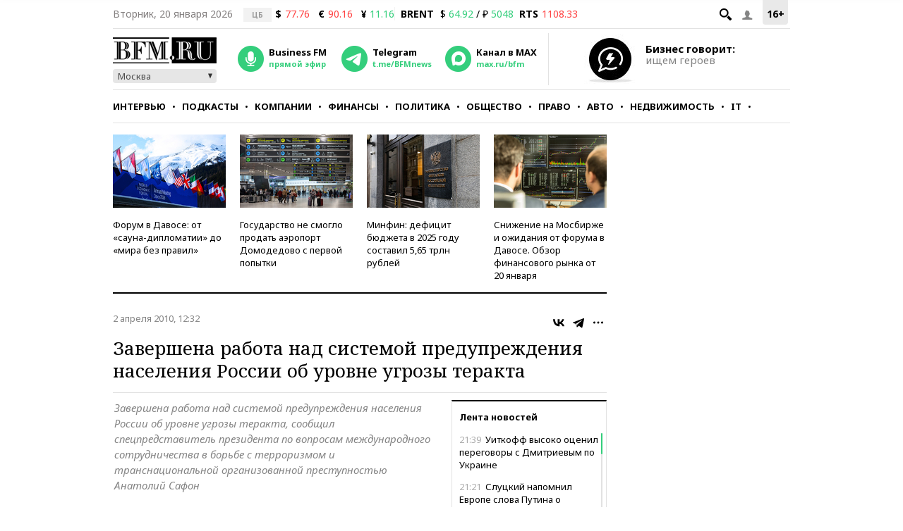

--- FILE ---
content_type: application/javascript
request_url: https://smi2.ru/counter/settings?payload=CMKIAhj75vrlvTM6JGE4ODFhNDZmLTMxNjQtNDBjOS1hM2FlLTI2ZDdlYTU2MzI1Mw&cb=_callbacks____0mkmy94ii
body_size: 1514
content:
_callbacks____0mkmy94ii("[base64]");